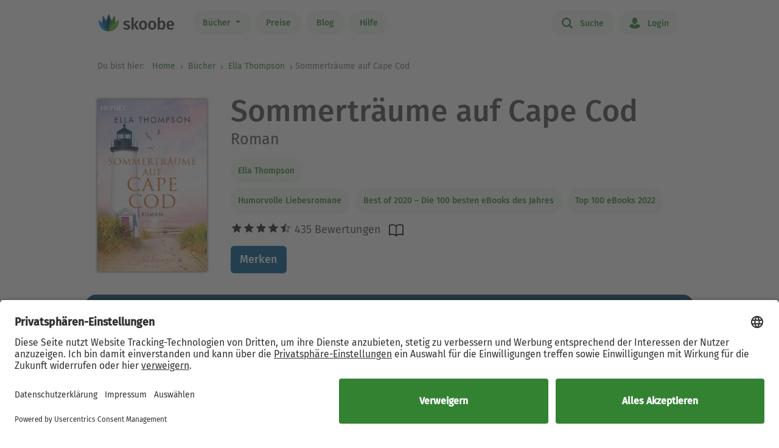

--- FILE ---
content_type: text/html; charset=UTF-8
request_url: https://www.skoobe.de/books/ella-thompson/sommertraeume-auf-cape-cod-roman
body_size: 11993
content:
<!DOCTYPE html>
<html lang="de">

<head 
prefix="og: http://ogp.me/ns#
fb: http://ogp.me/ns/fb#
book: http://ogp.me/ns/book#"
>
<meta charset="utf-8">
<title>Sommerträume auf Cape Cod von Ella Thompson - eBook | Skoobe</title>
<meta name="apple-mobile-web-app-capable" content="yes" />
<meta name="theme-color" content="#66b22e" />
<meta name="msapplication-navbutton-color" content="#66b22e" />
<meta name="apple-mobile-web-app-status-bar-style" content="black-translucent" />
<meta http-equiv="X-UA-Compatible" content="IE=edge" />




<meta name="robots" content="index, noarchive" />
<meta name="description" content="Sommerträume auf Cape Cod: Buch jetzt bei Skoobe ausleihen und unbegrenzt direkt auf Smartphone & Tablet lesen." />
<meta name="keywords" content="Sommerträume auf Cape Cod von Ella Thompson, Sommerträume auf Cape Cod ebook, Sommerträume auf Cape Cod ausleihen, Sommerträume auf Cape Cod online lesen, Sommerträume auf Cape Cod leseprobe, Sommerträume auf Cape Cod rezension, Sommerträume auf Cape Cod kommentare, Sommerträume auf Cape Cod meinungen, scoobe, skoope, skoob, skobe, skobbe, skobee, skooobe, scooby, skoobr"/>
<meta name="viewport" content="width=device-width, initial-scale=1.0 maximum-scale=1.0 user-scalable=no" />

<meta property="og:site_name" content="www.skoobe.de" />
<meta property="og:title" content="Sommerträume auf Cape Cod von Ella Thompson - eBook | Skoobe" />
<meta property="og:image" content="https://nomad-prod-open.skoobenet.de/open/cover/03kHspWaz1fYfiWol8MJ0n?size=178x258&amp;type=image"/>
<meta property="og:url" content="http://www.skoobe.de/books/ella-thompson/sommertraeume-auf-cape-cod-roman" />
<meta property="og:type" content="article" />
<meta property="og:description" content="Sommerträume auf Cape Cod: Buch jetzt bei Skoobe ausleihen und unbegrenzt direkt auf Smartphone & Tablet lesen."/>
<meta property="fb:admins" content="1654624304" />
<meta property="fb:app_id" content="319417211423012" />

<script type="application/ld+json">

{
"@context": "https://schema.org",
"@type": "Book",
"name": "Sommertr\u00e4ume auf Cape Cod",
"image": [
"https://nomad-prod-open.skoobenet.de/open/cover/03kHspWaz1fYfiWol8MJ0n?size=696x696&amp;type=image"
],
"@id": "http://www.skoobe.de/books/ella-thompson/sommertraeume-auf-cape-cod-roman",
"description": "Roman",
"abstract": "Wenn die Begegnung mit deiner ehemals gro\u00dfen Liebe dein Herz zum \u00dcberlaufen bringt, dann bist du zu HauseElf Jahre ist es her, dass ein verh\u00e4ngnisvolles Ereignis auf Cape Cod Andrew Hunters Familie entzweite. Damals kehrte er dem Familiensitz Sunset Cove den R\u00fccken, doch nun zwingen berufliche Probleme und der Gesundheitszustand seines Vaters ihn heimzukehren. Auf der Halbinsel erwarten ihn nicht nur die Erinnerungen an Sommer voller Lebensfreude, abenteuerliche Segelt\u00f6rns und Freundschaft. Hier lauern auch die Schatten seiner ersten Liebe, Holly Clark. Sie lebt noch immer auf Cape Cod. Als Andrew ihr zuf\u00e4llig begegnet, ist die alte Vertrautheit sofort wieder da. Ihre Blicke brennen wie Feuer auf seiner Haut. Doch Andrew ist vorsichtig, schlie\u00dflich hat Holly ihm schon einmal das Herz gebrochen ...",

"aggregateRating": {
"@type": "AggregateRating",
"ratingValue": "4.28506",
"ratingCount": "435"
},


"author": {
"@type": "Person",
"name": "Ella Thompson"
},

"url": "http://www.skoobe.de/books/ella-thompson/sommertraeume-auf-cape-cod-roman"
}

</script>

<meta name="google-site-verification" content="VOqZNeAbbZQandgDG1sLMaWZePYWHCs2jByrXYcagyc" />

<meta name="twitter:url" content="http://www.skoobe.de/books/ella-thompson/sommertraeume-auf-cape-cod-roman" />
<meta name="twitter:title" content="Sommerträume auf Cape Cod von Ella Thompson - eBook | Skoobe" />
<meta name="twitter:description" content="Sommerträume auf Cape Cod: Buch jetzt bei Skoobe ausleihen und unbegrenzt direkt auf Smartphone & Tablet lesen." />

<meta property="og:type" content="website" />

<meta property="al:ios:url" content="skoobe://book/03kHspWaz1fYfiWol8MJ0n?home=1&amp;tab=library" />
<meta property="al:android:url" content="skoobe://book/03kHspWaz1fYfiWol8MJ0n?home=1&amp;tab=library">
<meta name="twitter:card" content="app">
<meta name="twitter:site" content="@skoobe_de">
<meta name="twitter:creator" content="@skoobe_de">
<meta name="twitter:image:src" content="https://nomad-prod-open.skoobenet.de/open/cover/03kHspWaz1fYfiWol8MJ0n?size=178x258&amp;type=image">
<meta name="twitter:domain" content="www.skoobe.de">
<meta name="twitter:app:name:iphone" content="Skoobe">
<meta name="twitter:app:name:ipad" content="Skoobe">
<meta name="twitter:app:name:googleplay" content="Skoobe">
<meta name="twitter:app:url:iphone" content="skoobe://book/03kHspWaz1fYfiWol8MJ0n?home=1&amp;tab=library">
<meta name="twitter:app:url:ipad" content="skoobe://book/03kHspWaz1fYfiWol8MJ0n?home=1&amp;tab=library">
<meta name="twitter:app:url:googleplay" content="skoobe://book/03kHspWaz1fYfiWol8MJ0n?home=1&amp;tab=library">

<meta name="twitter:image" content="https://nomad-prod-open.skoobenet.de/open/cover/03kHspWaz1fYfiWol8MJ0n?size=178x258&amp;type=image" />

<link rel="canonical" href="http://www.skoobe.de/books/ella-thompson/sommertraeume-auf-cape-cod-roman" />

<meta name="apple-itunes-app" content="app-id=425361265, app-argument=skoobe://book/03kHspWaz1fYfiWol8MJ0n?home=1&amp;tab=library">
<link rel="apple-touch-icon" href="/static/v/1cd997cde4c04c7cfb1cebd98de856fafd8e0a0fbb4813d94e9b70bf84bfce2b.png" />
<link rel="apple-touch-icon" sizes="60x60" href="/static/v/a351510b2685560245a443e6f6ba0c78d4d76ec2cad8afc101090a1af47c3edd.png" />
<link rel="apple-touch-icon" sizes="76x76" href="/static/v/56c37a7840ef0f1ec9d4210f69dbcad5d7cb90b9bc95b0c982951712e340a7be.png" />
<link rel="apple-touch-icon" sizes="120x120" href="/static/v/6a12d30a81961bbd2db5e59751c82c181f0865565f36c67c9fd20e300617b8df.png" />
<link rel="apple-touch-icon" sizes="152x152" href="/static/v/62b81c57602f614769978a87d4579988fceb06367319821222acf4a96f533449.png" />
<link rel="apple-touch-icon" sizes="180x180" href="/static/v/1cd997cde4c04c7cfb1cebd98de856fafd8e0a0fbb4813d94e9b70bf84bfce2b.png" />
<link rel="apple-touch-icon-precomposed" href="/static/v/f89aefe107fb8a103231d7c6ba69cf76970921b06fa163444393349a255bb16c.png" />
<link rel="icon" type="image/vnd.microsoft.icon" href="/static/v/b8452b840facd665b463770ea1abc91c0c7562c098c4d9e1eb638b5e29b73634.ico">
<link rel="shortcut icon" sizes="128x128" href="/static/v/bb2af77e2278668bd093f832f836360fa22c59ee0862c224f62e22a295db5ab8.png">
<link rel="shortcut icon" type="image/x-icon" href="/static/v/b8452b840facd665b463770ea1abc91c0c7562c098c4d9e1eb638b5e29b73634.ico">
<meta name="twitter:app:id:iphone" content="425361265">
<meta name="twitter:app:id:ipad" content="425361265">
<meta name="twitter:app:id:googleplay" content="net.skoobe.reader">

<meta property="al:ios:app_store_id" content="425361265" />
<meta property="al:ios:app_name" content="Skoobe" />
<meta property="al:android:package" content="net.skoobe.reader">
<meta property="al:android:app_name" content="Skoobe">


<link href="/static/v/e59f650a6378e3b1017f41b05c7baeac3ceb20e99c96ad964ff14df78a9863ba.css" rel="stylesheet" />
<link href="/static/v/c8275e82c78a33aa947a1e89e5d1f4a32af466cfcd62848e24715312e788d790.css" rel="stylesheet" />



<link rel="stylesheet" href="/static/v/6a65bd1b30bfb75d54ba9b9ef490fbd8752379905407f68adfe7e69aab73040a.css"/>


<script type="text/javascript" src="/static/v/6bdb5fa6b2437e37a34e68e1a526cc27c34bdbbb6b624a3c3ddbef60e443e091.js" defer></script>



<link rel="stylesheet" href="/static/v/12f8441dee6c59577e87a07fa451f7bb8c56b7f120c54fb3237638cb70416a7b.css" />



<!-- Google Tag Manager -->
<script>(function(w,d,s,l,i){w[l]=w[l]||[];w[l].push({'gtm.start':
new Date().getTime(),event:'gtm.js'});var f=d.getElementsByTagName(s)[0],
j=d.createElement(s),dl=l!='dataLayer'?'&l='+l:'';j.async=true;j.src=
'https://www.googletagmanager.com/gtm.js?id='+i+dl;f.parentNode.insertBefore(j,f);
})(window,document,'script','dataLayer','GTM-CQC27');</script>
<!-- End Google Tag Manager -->

<script>

var pixelRatio = "normal";
if(typeof window.devicePixelRatio !== 'undefined') {
pixelRatio = (window.devicePixelRatio >= 1.5) ? "high" : "normal";
}
dataLayer.push({
"pixel_ratio": pixelRatio
});






var width = window.innerWidth || document.documentElement.clientWidth || document.getElementsByTagName('body')[0].clientWidth;
var grid = '';
if (width < 590) {
grid = 'extra small';
}
else if (width >= 590 && width < 960) {
grid = 'small';
}
else if (width >= 960 && width < 1280) {
grid = 'medium';
}
else if (width >= 1280) {
grid = 'large';
}
dataLayer.push({
"page_width": grid
});


dataLayer.push({
'book_title': 'Sommerträume auf Cape Cod',
'book_identifier': '03kHspWaz1fYfiWol8MJ0n',
'contentGroup': 'Book Info'
});

</script>

<script src="https://af65e219635b44789d63a04760d1112e.js.ubembed.com" async></script>
</head>
<body
class="country-DE books-detail"
>
<a href="#main-content" class="skip-link">Zum Hauptinhalt springen</a>

<!-- Google Tag Manager (noscript) -->
<noscript><iframe src="https://www.googletagmanager.com/ns.html?id=GTM-CQC27"
height="0" width="0" style="display:none;visibility:hidden"></iframe></noscript>
<!-- End Google Tag Manager (noscript) -->



<nav class="navbar navbar-expand-lg fixed-top bg-white" role="navigation">
<div class="container">
<a id="top_skoobe_logo" class="navbar-brand" href="/">
<img src="/static/v/703f44742c859c546eb7acf2a27b89ede961f3b546834d36406b6b925ec369bf.png" alt="Skoobe" height="40" width="127" />
</a>
<button class="navbar-toggler" type="button" data-bs-toggle="offcanvas" data-bs-target="#offcanvasContent" aria-controls="offcanvasContent" aria-label="Open menu">
<span class="navbar-toggler-icon"></span>
</button>
<div class="offcanvas offcanvas-end" tabindex="-1" id="offcanvasContent" aria-label="Hauptnavigation">
<div class="offcanvas-header">
<button type="button" class="btn-close text-reset" data-bs-dismiss="offcanvas" aria-label="Close"></button>
</div>
<div class="offcanvas-body">
<ul class="navbar-nav me-auto mb-2 mb-lg-0">
<li class="dropdown menu-item pull-left">
<a href="/books" class="dropdown-toggle first-link nav-link btn btn-outline-primary" data-bs-toggle="dropdown">Bücher <b class="caret"></b></a>
<ul class="dropdown-menu">
<li><a href="/books" class="btn btn-outline-primary">Empfehlungen</a></li>





<li><a href="/books/entdecken" class="btn btn-outline-primary">Themenwelten</a></li>


<li><a href="/books/spiegel-bestseller" class="btn btn-outline-primary">SPIEGEL Bestseller</a></li>


<li><a href="/books/belletristik" class="btn btn-outline-primary">Romane</a></li>


<li><a href="/books/sachbuch" class="btn btn-outline-primary">Sachbuch</a></li>


<li><a href="/books/ratgeber" class="btn btn-outline-primary">Ratgeber</a></li>


<li><a href="/books/kinder-jugend" class="btn btn-outline-primary">Kinder &amp; Jugend</a></li>


<li><a href="/books/skoobe-exklusiv" class="btn btn-outline-primary">Skoobe Exklusiv</a></li>


<li><a href="/books/top-serien-fantasy-sci-fi" class="btn btn-outline-primary">Top Serien Fantasy &amp; Sci-Fi</a></li>


<li><a href="/books/top-serien-jugend" class="btn btn-outline-primary">Top Serien Jugend</a></li>


<li><a href="/books/top-serien-kinder" class="btn btn-outline-primary">Top Serien Kinder</a></li>


<li><a href="/books/top-serien-romantik" class="btn btn-outline-primary">Top Serien Romantik</a></li>


<li><a href="/books/top-serien-spannung" class="btn btn-outline-primary">Top Serien Spannung</a></li>


</ul>
</li>
<li class="pull-left menu-item"><a href="/become-a-member" class="nav-link btn btn-outline-primary">Preise</a></li>
<li class="pull-left menu-item"><a href="/blog" class="nav-link btn btn-outline-primary">Blog</a></li>
<li class="pull-left menu-item"><a href="/help" class="nav-link btn btn-outline-primary">Hilfe</a></li>
</ul>
<hr class="horizontal-line" aria-hidden="true">
<ul class="navbar-nav">
<li class="pull-right menu-item"><a href="/searchpage" class="nav-link btn btn-outline-primary"><span class="icon icon-search"></span> Suche</a></li>
<li class="pull-right menu-item">

<a href="/login" class="nav-link btn btn-outline-primary  visible-unregistered"><span class="icon icon-login"></span> Login</a>

</li>
<li class="pull-right menu-item d-none visible-registered-non-paying visible-registered-paying">
<a class="account nav-link btn btn-outline-primary" href="/account" title="Mein Konto"><span class="icon icon-login"></span> Mein Konto</a>
</li>
<li class="pull-right menu-item d-none visible-registered-non-paying visible-registered-paying">
<a href="/logout" class="nav-link btn btn-outline-primary logout-button"><span class="icon icon-logout"></span> Logout</a>
</li>
</ul>
</div>
</div>
</div>
</nav>


<main id="main-content" class="main-content">
<section class="jumbotron no-padding message-area-section">
<div class="container">
<div class="row">
<div class="message-area col-sm-10 col-sm-offset-1"></div>
</div>
</div>
</section>

<nav class="breadcrumb-section" aria-label="breadcrumb">
<div class="container breadcrumb-container">
<span class="first-text">Du bist hier:&nbsp;</span>
<ol class="breadcrumb">
<li><a href="/">Home</a></li>

<li class="">
     <a href="/books">Bücher</a>    
</li>


<li>

<a href="/books/ella-thompson" tabindex="0">


Ella Thompson

</a>
</li>

<li>Sommerträume auf Cape Cod</li>

</ol>
</div>
</nav>





<section class="jumbotron no-padding first" aria-label='Buchdetails'>




<div class="container book-description-container text-center">
<div class="row flex-column flex-sm-row">



<div class="cover main col-auto ps-0 pe-0" text-center ">
<a style="max-width: 180px;"
onclick="_tryToOpenSkoobe();">

<img class="center-block mt-sections" src="https://nomad-prod-open.skoobenet.de/open/cover/03kHspWaz1fYfiWol8MJ0n?size=280x410&amp;type=image" alt="Sommerträume auf Cape Cod" title="Sommerträume auf Cape Cod" style="max-width:180px;"/>
</a>
</div>

<div class="author-container col book-tabs">

<h1>Sommerträume auf Cape Cod</h1>

<h2>Roman</h2>

<div class="spacer-m"></div>
 
<p class="tags mt-2 mb-0">

<a class="nav-link" style="margin-left: 0px;" href="/books/ella-thompson">Ella Thompson</a>

</p>
<p class="tags category mt-0 mb-2">
  
<a class="nav-link" style="margin-left: 0px;" href="/books/leichte-unterhaltung">
Humorvolle Liebesromane
</a>
   
<a class="nav-link" style="margin-left: 0px;" href="/books/best-of-2020-die-100-besten-ebooks-des-jahres">
Best of 2020 – Die 100 besten eBooks des Jahres
</a>
   
<a class="nav-link" style="margin-left: 0px;" href="/books/top-100-ebooks-2022">
Top 100 eBooks 2022
</a>
 
</p>

<div class="rating-media-type-container mb-2 mb-md-0">
<div class="rating">
<div class="stars" aria-label='Mit 4.28506 von 5 Sternen bewertet'>
 
<i class="icon icon-star rated" aria-hidden="true"></i><i class="icon icon-star rated" aria-hidden="true"></i><i class="icon icon-star rated" aria-hidden="true"></i><i class="icon icon-star rated" aria-hidden="true"></i><i data-content="\e009" class="icon icon-star half-star" aria-hidden="true"></i>
435 Bewertungen

</div>
<span class="schema">4.28506</span>
</div>
<div class="media_type">

<img src="/static/images/book/book-reader.svg" alt="Book-reader icon" width="24" height="24" aria-hidden="true" />

</div>
</div>
<div>



<form id="markBookForm" class="booklist-form book-save " method="POST" action="/markbook?book_id=03kHspWaz1fYfiWol8MJ0n&next=/books/ella-thompson/sommertraeume-auf-cape-cod-roman">
<input type="hidden" name="_xsrf" value="2|ac3b77a9|1d0792a841dbfbb86fb551a2c466188c|1762176472"/>
<input type="hidden" name="book_id" value="03kHspWaz1fYfiWol8MJ0n"/>

<button type="submit" class="btn btn-primary bookmark">Merken</button>

</form>



</div>
</div>
</div>


<div class="spacer-xl"></div>
<div class="mt-x3">



<div class="reg-box text-left visible-unregistered row" style="padding: 25px 25px 25px 30px;">
<div class="col-md-8 col-sm-12">

<p>Entdecke diesen und 500.000 weitere Titel mit der Flatrate von Skoobe. Ab 12,99 € im Monat.</p>

</div>
<div class="col-md-4 col-sm-12 text-center text-lg-end">


<a rel="nofollow" href="/become-a-member" class="btn btn-lg btn-primary btn-less-padding mt-3 mt-lg-0">Teste 30 Tage kostenlos</a>


<div class="spacer-l d-block d-md-none"></div>
</div>


</div>

</div>

</div>

</section>

<section class="jumbotron pb-2" aria-label='Buchbeschreibung'>
<div class="container">
<div data-limit-height="100" class="limit-height normal-text text-left desc-box">

<div>
<h2 class="text-center">
Beschreibung zu „Sommerträume auf Cape Cod“</h2>
<div class="book-description-text" aria-expanded="false">
<div class="collapsed" aria-hidden="false">
Wenn die Begegnung mit deiner ehemals großen Liebe dein Herz zum Überlaufen bringt, dann bist du zu HauseElf Jahre ist es her, dass ein verhängnisvolles Ereignis auf Cape Cod Andrew Hunt
</div>
<div class="full" aria-hidden="true">
Wenn die Begegnung mit deiner ehemals großen Liebe dein Herz zum Überlaufen bringt, dann bist du zu HauseElf Jahre ist es her, dass ein verhängnisvolles Ereignis auf Cape Cod Andrew Hunters Familie entzweite. Damals kehrte er dem Familiensitz Sunset Cove den Rücken, doch nun zwingen berufliche Probleme und der Gesundheitszustand seines Vaters ihn heimzukehren. Auf der Halbinsel erwarten ihn nicht nur die Erinnerungen an Sommer voller Lebensfreude, abenteuerliche Segeltörns und Freundschaft. Hier lauern auch die Schatten seiner ersten Liebe, Holly Clark. Sie lebt noch immer auf Cape Cod. Als Andrew ihr zufällig begegnet, ist die alte Vertrautheit sofort wieder da. Ihre Blicke brennen wie Feuer auf seiner Haut. Doch Andrew ist vorsichtig, schließlich hat Holly ihm schon einmal das Herz gebrochen ...
</div>
</div>
</div>


<p class="text-center book-tabs">
<button class="more hidden nav-link" aria-expanded="false" aria-hidden="false"
aria-label='Buchbeschreibung erweitern' onclick="toggleDescription(true)">
Mehr lesen
</button>
<button class="less d-inline nav-link" tabindex="0" aria-expanded="true" aria-hidden="true"
aria-label='Buchbeschreibung reduzieren' onclick="toggleDescription(false)">
Ausblenden
</button>
</p>
</div>
</div>
</section>

<section class="jumbotron no-padding book-publish-details" aria-label='Buchveröffentlichungsdetails'>
<div class="container">
<hr aria-hidden="true">
<div class="book-meta-table" role="list">








<div role="listitem">
<div>
<p>Verlag: </p>
</div>
<div class="fw-bold">Heyne Verlag</div>
</div>


<div role="listitem">
<div>
<p>Veröffentlicht: </p>
</div>
<div class="fw-bold">2019</div>
</div>



<div role="listitem">
<div>
<p>Druckseiten: </p>
</div>
<div class="fw-bold">ca. 297</div>
</div>


<div role="listitem">
<div>
<p>Sprache: </p>
</div>
<div class="fw-bold">Deutsch</div>
</div>

<div role="listitem">
<div>
<p>Medientyp: </p>
</div>
<div class="fw-bold">eBook</div>
</div>
</div>
<hr aria-hidden="true">
</div>
</section>
<section class="jumbotron no-padding book-accessibility-info" aria-label='Barrierefreiheitsinformationen'>
<div class="container">
<div class="row flex-column flex-md-row" style="margin-left: 0; margin-right: 0;">
<div class="col ps-0 pe-0 mt-2">
<h2 class="mt-0">Barrierefreiheitsinformationen</h2>


<p>keine Information zur Barrierefreiheit bekannt</p>


</div>
<div class="col ps-0 pe-0 mt-2">

</div>
</div>

<div class="modal fade" id="accessibilityModal" tabindex="-1" aria-labelledby="accessibilityModalLabel" aria-modal="true" role="dialog">
<div class="modal-dialog" style="padding: 5px;">
<div class="modal-content rounded-2">
<div class="modal-header pb-0 pt-2 px-2 px-md-4">
<h5 class="modal-title fs-4 fw-normal" id="accessibilityModalLabel">Barrierefreiheit</h5>
<button type="button" class="btn-close" style="filter: brightness(0);" data-bs-dismiss="modal" aria-label="Close"></button>
</div>
<hr class="mb-2 mt-1">
<div class="modal-body px-2 px-md-4 pt-2">
<div class="text-dark">
<h2 class="mt-0">Barrierefreiheitsinformationen</h2>


<p>keine Information zur Barrierefreiheit bekannt</p>



</div>
</div>
</div>
</div>
</div>
<hr aria-hidden="true">
</div>
</section>


<section class="jumbotron no-padding mt-x5 comments-section" aria-label='Leserkommentare'>
<div class="container text-center">
<div class="row">
<div class="col-md-12">
<h2>10 Kommentare zu „Sommerträume auf Cape Cod“
</h2>
</div>
<div class="col-md-12 comments emoji-hack">
<div class="text-left" id="comments">
 
<div class="comment">
<div class="rating">

<i class="icon icon-star rated"></i><i class="icon icon-star rated"></i><i class="icon icon-star rated"></i><i class="icon icon-star rated"></i><i class="icon icon-star"></i>
<span class="author">
<small class="gray"> <span>reh</span> – 18.04.2022 </small>
</span>
<div class="dropdown pull-right comment-dropdown">
<a
href="#"
id="dropdownMenu1"
data-bs-toggle="dropdown"
aria-haspopup="true"
aria-expanded="true"
aria-label='Menü für Kommentaraktionen öffnen'
><i class="fa fa-ellipsis-h"></i>
</a>
<ul class="dropdown-menu" aria-labelledby="dropdownMenu1">
 
 
<li><a href="/comments/03kHspWaz1fYfiWol8MJ0n/453177288697/report" target="_blank">Kommentar melden</a></li>
   
<li><a href="https://support.skoobe.de/hc/de/articles/12369775550492-Unangemessene-Kommentare-melden-Digital-Services-Act-2024" target="_blank">Weitere Informationen</a></li>

</ul>
</div>
</div>
<div data-limit-height="100" class="text desc-box limit-height">

<div>Unterhaltsames Buch, leichte Unterhaltung.</div>
<p class="text-center book-tabs">
<button class="more nav-link hidden">Mehr lesen</button>
<button class="less d-inline nav-link hidden">Ausblenden</button>
</p>
</div>
<div class="spacer-xl"></div>
</div>
  
<div class="comment">
<div class="rating">

<i class="icon icon-star rated"></i><i class="icon icon-star rated"></i><i class="icon icon-star rated"></i><i class="icon icon-star rated"></i><i class="icon icon-star"></i>
<span class="author">
<small class="gray"> <span>Ellie</span> – 18.03.2024 </small>
</span>
<div class="dropdown pull-right comment-dropdown">
<a
href="#"
id="dropdownMenu1"
data-bs-toggle="dropdown"
aria-haspopup="true"
aria-expanded="true"
aria-label='Menü für Kommentaraktionen öffnen'
><i class="fa fa-ellipsis-h"></i>
</a>
<ul class="dropdown-menu" aria-labelledby="dropdownMenu1">
 
 
<li><a href="/comments/03kHspWaz1fYfiWol8MJ0n/4531771292659/report" target="_blank">Kommentar melden</a></li>
   
<li><a href="https://support.skoobe.de/hc/de/articles/12369775550492-Unangemessene-Kommentare-melden-Digital-Services-Act-2024" target="_blank">Weitere Informationen</a></li>

</ul>
</div>
</div>
<div data-limit-height="100" class="text desc-box limit-height">

<div>Normalerweise mag ich Krimi-Romanzen sehr gern, aber diese ist mir doch sehr unrealistisch (Rache nach über 20 Jahren?) und stellenweise arg melodramatisch. Pluspunkt für tollen Erzählstil.</div>
<p class="text-center book-tabs">
<button class="more nav-link hidden">Mehr lesen</button>
<button class="less d-inline nav-link hidden">Ausblenden</button>
</p>
</div>
<div class="spacer-xl"></div>
</div>
  
<div class="comment">
<div class="rating">

<i class="icon icon-star rated"></i><i class="icon icon-star rated"></i><i class="icon icon-star rated"></i><i class="icon icon-star rated"></i><i class="icon icon-star rated"></i>
<span class="author">
<small class="gray"> <span>Hexlein</span> – 01.11.2022 </small>
</span>
<div class="dropdown pull-right comment-dropdown">
<a
href="#"
id="dropdownMenu1"
data-bs-toggle="dropdown"
aria-haspopup="true"
aria-expanded="true"
aria-label='Menü für Kommentaraktionen öffnen'
><i class="fa fa-ellipsis-h"></i>
</a>
<ul class="dropdown-menu" aria-labelledby="dropdownMenu1">
 
 
<li><a href="/comments/03kHspWaz1fYfiWol8MJ0n/4531771466958/report" target="_blank">Kommentar melden</a></li>
   
<li><a href="https://support.skoobe.de/hc/de/articles/12369775550492-Unangemessene-Kommentare-melden-Digital-Services-Act-2024" target="_blank">Weitere Informationen</a></li>

</ul>
</div>
</div>
<div data-limit-height="100" class="text desc-box limit-height">

<div>Ich hab das Buch spannend gefunden!</div>
<p class="text-center book-tabs">
<button class="more nav-link hidden">Mehr lesen</button>
<button class="less d-inline nav-link hidden">Ausblenden</button>
</p>
</div>
<div class="spacer-xl"></div>
</div>
  
<div class="comment">
<div class="rating">

<i class="icon icon-star rated"></i><i class="icon icon-star"></i><i class="icon icon-star"></i><i class="icon icon-star"></i><i class="icon icon-star"></i>
<span class="author">
<small class="gray"> <span>Salzburger</span> – 13.05.2020 </small>
</span>
<div class="dropdown pull-right comment-dropdown">
<a
href="#"
id="dropdownMenu1"
data-bs-toggle="dropdown"
aria-haspopup="true"
aria-expanded="true"
aria-label='Menü für Kommentaraktionen öffnen'
><i class="fa fa-ellipsis-h"></i>
</a>
<ul class="dropdown-menu" aria-labelledby="dropdownMenu1">
 
 
<li><a href="/comments/03kHspWaz1fYfiWol8MJ0n/4531771709017/report" target="_blank">Kommentar melden</a></li>
   
<li><a href="https://support.skoobe.de/hc/de/articles/12369775550492-Unangemessene-Kommentare-melden-Digital-Services-Act-2024" target="_blank">Weitere Informationen</a></li>

</ul>
</div>
</div>
<div data-limit-height="100" class="text desc-box limit-height">

<div>Es ist schade um die Zeit die ich vergeudet habe bei diesem Buch.
Am Anfang hatte ich gehofft wie das mit den beiden weitergeht.
Nur dann am das Klischee!
2 verwöhnte Jugendliche mit Krimineller Ader kommen aufs Land und überreden einen Jugendlichen zu einer Straftat.
Mehr Klischee geht nicht</div>
<p class="text-center book-tabs">
<button class="more nav-link hidden">Mehr lesen</button>
<button class="less d-inline nav-link hidden">Ausblenden</button>
</p>
</div>
<div class="spacer-xl"></div>
</div>
  
<div class="comment">
<div class="rating">

<i class="icon icon-star rated"></i><i class="icon icon-star rated"></i><i class="icon icon-star rated"></i><i class="icon icon-star"></i><i class="icon icon-star"></i>
<span class="author">
<small class="gray"> <span>chris</span> – 22.04.2020 </small>
</span>
<div class="dropdown pull-right comment-dropdown">
<a
href="#"
id="dropdownMenu1"
data-bs-toggle="dropdown"
aria-haspopup="true"
aria-expanded="true"
aria-label='Menü für Kommentaraktionen öffnen'
><i class="fa fa-ellipsis-h"></i>
</a>
<ul class="dropdown-menu" aria-labelledby="dropdownMenu1">
 
 
<li><a href="/comments/03kHspWaz1fYfiWol8MJ0n/4531772289195/report" target="_blank">Kommentar melden</a></li>
   
<li><a href="https://support.skoobe.de/hc/de/articles/12369775550492-Unangemessene-Kommentare-melden-Digital-Services-Act-2024" target="_blank">Weitere Informationen</a></li>

</ul>
</div>
</div>
<div data-limit-height="100" class="text desc-box limit-height">

<div>Auch der 2. Teil ist zu glatt geschrieben,  es gibt  Liebe,  einen Bösewicht und das unvermeidliche Happy End. Befürchte es gibt noch einen 3. Teil. Wenn man es nicht liest,  auch nicht schlimm. Chris</div>
<p class="text-center book-tabs">
<button class="more nav-link hidden">Mehr lesen</button>
<button class="less d-inline nav-link hidden">Ausblenden</button>
</p>
</div>
<div class="spacer-xl"></div>
</div>
  
<div class="comment">
<div class="rating">

<i class="icon icon-star rated"></i><i class="icon icon-star rated"></i><i class="icon icon-star rated"></i><i class="icon icon-star rated"></i><i class="icon icon-star rated"></i>
<span class="author">
<small class="gray"> <span>Jowiwe</span> – 25.04.2024 </small>
</span>
<div class="dropdown pull-right comment-dropdown">
<a
href="#"
id="dropdownMenu1"
data-bs-toggle="dropdown"
aria-haspopup="true"
aria-expanded="true"
aria-label='Menü für Kommentaraktionen öffnen'
><i class="fa fa-ellipsis-h"></i>
</a>
<ul class="dropdown-menu" aria-labelledby="dropdownMenu1">
 
 
<li><a href="/comments/03kHspWaz1fYfiWol8MJ0n/4531772393314/report" target="_blank">Kommentar melden</a></li>
   
<li><a href="https://support.skoobe.de/hc/de/articles/12369775550492-Unangemessene-Kommentare-melden-Digital-Services-Act-2024" target="_blank">Weitere Informationen</a></li>

</ul>
</div>
</div>
<div data-limit-height="100" class="text desc-box limit-height">

<div>spannende Geschichte und schöne Lovestory ❤️</div>
<p class="text-center book-tabs">
<button class="more nav-link hidden">Mehr lesen</button>
<button class="less d-inline nav-link hidden">Ausblenden</button>
</p>
</div>
<div class="spacer-xl"></div>
</div>
  
<div class="comment">
<div class="rating">

<i class="icon icon-star rated"></i><i class="icon icon-star rated"></i><i class="icon icon-star rated"></i><i class="icon icon-star rated"></i><i class="icon icon-star rated"></i>
<span class="author">
<small class="gray"> <span>A.L.</span> – 29.09.2022 </small>
</span>
<div class="dropdown pull-right comment-dropdown">
<a
href="#"
id="dropdownMenu1"
data-bs-toggle="dropdown"
aria-haspopup="true"
aria-expanded="true"
aria-label='Menü für Kommentaraktionen öffnen'
><i class="fa fa-ellipsis-h"></i>
</a>
<ul class="dropdown-menu" aria-labelledby="dropdownMenu1">
 
 
<li><a href="/comments/03kHspWaz1fYfiWol8MJ0n/4531773221697/report" target="_blank">Kommentar melden</a></li>
   
<li><a href="https://support.skoobe.de/hc/de/articles/12369775550492-Unangemessene-Kommentare-melden-Digital-Services-Act-2024" target="_blank">Weitere Informationen</a></li>

</ul>
</div>
</div>
<div data-limit-height="100" class="text desc-box limit-height">

<div>Und sooo schön…….</div>
<p class="text-center book-tabs">
<button class="more nav-link hidden">Mehr lesen</button>
<button class="less d-inline nav-link hidden">Ausblenden</button>
</p>
</div>
<div class="spacer-xl"></div>
</div>
  
<div class="comment">
<div class="rating">

<i class="icon icon-star rated"></i><i class="icon icon-star rated"></i><i class="icon icon-star rated"></i><i class="icon icon-star rated"></i><i class="icon icon-star rated"></i>
<span class="author">
<small class="gray"> <span>yayah</span> – 17.11.2020 </small>
</span>
<div class="dropdown pull-right comment-dropdown">
<a
href="#"
id="dropdownMenu1"
data-bs-toggle="dropdown"
aria-haspopup="true"
aria-expanded="true"
aria-label='Menü für Kommentaraktionen öffnen'
><i class="fa fa-ellipsis-h"></i>
</a>
<ul class="dropdown-menu" aria-labelledby="dropdownMenu1">
 
 
<li><a href="/comments/03kHspWaz1fYfiWol8MJ0n/4531773343032/report" target="_blank">Kommentar melden</a></li>
   
<li><a href="https://support.skoobe.de/hc/de/articles/12369775550492-Unangemessene-Kommentare-melden-Digital-Services-Act-2024" target="_blank">Weitere Informationen</a></li>

</ul>
</div>
</div>
<div data-limit-height="100" class="text desc-box limit-height">

<div>Sehr spannend für einen gute Laune Liebesroman.</div>
<p class="text-center book-tabs">
<button class="more nav-link hidden">Mehr lesen</button>
<button class="less d-inline nav-link hidden">Ausblenden</button>
</p>
</div>
<div class="spacer-xl"></div>
</div>
  
<div class="comment">
<div class="rating">

<i class="icon icon-star rated"></i><i class="icon icon-star rated"></i><i class="icon icon-star rated"></i><i class="icon icon-star rated"></i><i class="icon icon-star rated"></i>
<span class="author">
<small class="gray"> <span>Tanja</span> – 03.05.2020 </small>
</span>
<div class="dropdown pull-right comment-dropdown">
<a
href="#"
id="dropdownMenu1"
data-bs-toggle="dropdown"
aria-haspopup="true"
aria-expanded="true"
aria-label='Menü für Kommentaraktionen öffnen'
><i class="fa fa-ellipsis-h"></i>
</a>
<ul class="dropdown-menu" aria-labelledby="dropdownMenu1">
 
 
<li><a href="/comments/03kHspWaz1fYfiWol8MJ0n/4531773491461/report" target="_blank">Kommentar melden</a></li>
   
<li><a href="https://support.skoobe.de/hc/de/articles/12369775550492-Unangemessene-Kommentare-melden-Digital-Services-Act-2024" target="_blank">Weitere Informationen</a></li>

</ul>
</div>
</div>
<div data-limit-height="100" class="text desc-box limit-height">

<div>Wunderschön 😍😍😍</div>
<p class="text-center book-tabs">
<button class="more nav-link hidden">Mehr lesen</button>
<button class="less d-inline nav-link hidden">Ausblenden</button>
</p>
</div>
<div class="spacer-xl"></div>
</div>
  
<div class="comment">
<div class="rating">

<i class="icon icon-star rated"></i><i class="icon icon-star rated"></i><i class="icon icon-star rated"></i><i class="icon icon-star rated"></i><i class="icon icon-star"></i>
<span class="author">
<small class="gray"> <span>Christiane</span> – 18.05.2020 </small>
</span>
<div class="dropdown pull-right comment-dropdown">
<a
href="#"
id="dropdownMenu1"
data-bs-toggle="dropdown"
aria-haspopup="true"
aria-expanded="true"
aria-label='Menü für Kommentaraktionen öffnen'
><i class="fa fa-ellipsis-h"></i>
</a>
<ul class="dropdown-menu" aria-labelledby="dropdownMenu1">
 
 
<li><a href="/comments/03kHspWaz1fYfiWol8MJ0n/4531773993102/report" target="_blank">Kommentar melden</a></li>
   
<li><a href="https://support.skoobe.de/hc/de/articles/12369775550492-Unangemessene-Kommentare-melden-Digital-Services-Act-2024" target="_blank">Weitere Informationen</a></li>

</ul>
</div>
</div>
<div data-limit-height="100" class="text desc-box limit-height">

<div>Nette Geschichte, gut zu lesen. Ein paar Charaktere kannte man schon aus dem 1. Teil. Mir war es etwas zu vorhersehbar und zu ähnlich vom Aufbau wie beim 1. Teil in Sachen Bösewicht.</div>
<p class="text-center book-tabs">
<button class="more nav-link hidden">Mehr lesen</button>
<button class="less d-inline nav-link hidden">Ausblenden</button>
</p>
</div>
<div class="spacer-xl"></div>
</div>
 

</div>
</div>
</div>

</div>
</section>


<section class="jumbotron mt-x5 similar-section" aria-label='Ähnliche Bücher'>
<div class="container text-center">
<div class="row">
<div class="col-md-12">
<h2>Ähnliche Titel wie „Sommerträume auf Cape Cod“</h2>
</div>
</div>
<div class="book-rows row">
<div class="col-md-12 scroll-slider-container">
<span class="icon icon-arrow-left scroll-button hidden" data-direction="left"
aria-label='Zurück' aria-hidden="true"></span>
<span class="icon icon-arrow-right scroll-button" data-direction="right" role="button" aria-label='Weiter'
aria-hidden="true"></span>
<div class="cover-rows scroll-slider p-1">
<div class="cover-row similar-row">



<a href="/books/debbie-macomber/das-kleine-cottage-am-meer-roman" class="cover">
<div class="cover-image cover-image-series"
title="Debbie Macomber: Das kleine Cottage am Meer &#9733;&#9733;&#9733;&#9733;">
<img src="https://nomad-prod-open.skoobenet.de/open/cover/00v5fEnVzmIWLIGESywi29?size=136x197&amp;type=image"
alt="Debbie Macomber: Das kleine Cottage am Meer &#9733;&#9733;&#9733;&#9733;"
aria-hidden="true" />
</div>
<div class="cover-description">
<div class="title">Das kleine Cottage am Meer</div>
<div class="author">Debbie Macomber</div>
<div class="rating">
<div class="stars"
aria-label='Mit 4.35038 von 5 Sternen bewertet'>
<i
class="icon icon-star rated"
aria-hidden="true"></i><i
class="icon icon-star rated"
aria-hidden="true"></i><i
class="icon icon-star rated"
aria-hidden="true"></i><i
class="icon icon-star rated"
aria-hidden="true"></i><i
class="icon icon-star"
aria-hidden="true"></i>
</div>
</div>
</div>
</a>



<a href="/books/lucy-kevin/liebe-ganz-unerwartet-vier-hochzeiten-und-ein-fiasko-band-1-the-wedding-gift-german-edition" class="cover">
<div class="cover-image cover-image-series"
title="Bella Andre: Liebe ganz unerwartet (Vier Hochzeiten und ein Fiasko 1) &#9733;&#9733;&#9733;&#9733;">
<img src="https://nomad-prod-open.skoobenet.de/open/cover/087MmmyfgUHtqJXBgIkmtX?size=136x197&amp;type=image"
alt="Bella Andre: Liebe ganz unerwartet (Vier Hochzeiten und ein Fiasko 1) &#9733;&#9733;&#9733;&#9733;"
aria-hidden="true" />
</div>
<div class="cover-description">
<div class="title">Liebe ganz unerwartet (Vier Hochzeiten und ein Fiasko 1)</div>
<div class="author">Bella Andre</div>
<div class="rating">
<div class="stars"
aria-label='Mit 3.97959 von 5 Sternen bewertet'>
<i
class="icon icon-star rated"
aria-hidden="true"></i><i
class="icon icon-star rated"
aria-hidden="true"></i><i
class="icon icon-star rated"
aria-hidden="true"></i><i
class="icon icon-star rated"
aria-hidden="true"></i><i
class="icon icon-star"
aria-hidden="true"></i>
</div>
</div>
</div>
</a>



<a href="/books/rachel-gibson/kein-tag-zum-verlieben-roman-seattle-chinooks-7" class="cover">
<div class="cover-image cover-image-series"
title="Rachel Gibson: Kein Tag zum Verlieben &#9733;&#9733;&#9733;&#9733;">
<img src="https://nomad-prod-open.skoobenet.de/open/cover/0G19zRzkC3aYp1jsMUyHm0?size=136x197&amp;type=image"
alt="Rachel Gibson: Kein Tag zum Verlieben &#9733;&#9733;&#9733;&#9733;"
aria-hidden="true" />
</div>
<div class="cover-description">
<div class="title">Kein Tag zum Verlieben</div>
<div class="author">Rachel Gibson</div>
<div class="rating">
<div class="stars"
aria-label='Mit 3.94924 von 5 Sternen bewertet'>
<i
class="icon icon-star rated"
aria-hidden="true"></i><i
class="icon icon-star rated"
aria-hidden="true"></i><i
class="icon icon-star rated"
aria-hidden="true"></i><i
class="icon icon-star rated"
aria-hidden="true"></i><i
class="icon icon-star"
aria-hidden="true"></i>
</div>
</div>
</div>
</a>



<a href="/books/ella-thompson/wiedersehen-am-harbour-beach-roman" class="cover">
<div class="cover-image cover-image-series"
title="Ella Thompson: Wiedersehen am Harbour Beach &#9733;&#9733;&#9733;&#9733;&#9733;">
<img src="https://nomad-prod-open.skoobenet.de/open/cover/0Q3ufZTuTbfnDF34vEuJ69?size=136x197&amp;type=image"
alt="Ella Thompson: Wiedersehen am Harbour Beach &#9733;&#9733;&#9733;&#9733;&#9733;"
aria-hidden="true" />
</div>
<div class="cover-description">
<div class="title">Wiedersehen am Harbour Beach</div>
<div class="author">Ella Thompson</div>
<div class="rating">
<div class="stars"
aria-label='Mit 4.6134 von 5 Sternen bewertet'>
<i
class="icon icon-star rated"
aria-hidden="true"></i><i
class="icon icon-star rated"
aria-hidden="true"></i><i
class="icon icon-star rated"
aria-hidden="true"></i><i
class="icon icon-star rated"
aria-hidden="true"></i><i
class="icon icon-star rated"
aria-hidden="true"></i>
</div>
</div>
</div>
</a>



<a href="/books/mhairi-mcfarlane/sowas-kann-auch-nur-mir-passieren-roman" class="cover">
<div class="cover-image cover-image-series"
title="Mhairi McFarlane: Sowas kann auch nur mir passieren &#9733;&#9733;&#9733;&#9733;">
<img src="https://nomad-prod-open.skoobenet.de/open/cover/0RFrUKdUCsTa52Kh4Nh6Gg?size=136x197&amp;type=image"
alt="Mhairi McFarlane: Sowas kann auch nur mir passieren &#9733;&#9733;&#9733;&#9733;"
aria-hidden="true" />
</div>
<div class="cover-description">
<div class="title">Sowas kann auch nur mir passieren</div>
<div class="author">Mhairi McFarlane</div>
<div class="rating">
<div class="stars"
aria-label='Mit 4.07438 von 5 Sternen bewertet'>
<i
class="icon icon-star rated"
aria-hidden="true"></i><i
class="icon icon-star rated"
aria-hidden="true"></i><i
class="icon icon-star rated"
aria-hidden="true"></i><i
class="icon icon-star rated"
aria-hidden="true"></i><i
class="icon icon-star"
aria-hidden="true"></i>
</div>
</div>
</div>
</a>



<a href="/books/katharina-herzog/immer-wieder-im-sommer" class="cover">
<div class="cover-image cover-image-series"
title="Katharina Herzog: Immer wieder im Sommer &#9733;&#9733;&#9733;&#9733;">
<img src="https://nomad-prod-open.skoobenet.de/open/cover/0sP7JOIbc2h9712h31xm5d?size=136x197&amp;type=image"
alt="Katharina Herzog: Immer wieder im Sommer &#9733;&#9733;&#9733;&#9733;"
aria-hidden="true" />
</div>
<div class="cover-description">
<div class="title">Immer wieder im Sommer</div>
<div class="author">Katharina Herzog</div>
<div class="rating">
<div class="stars"
aria-label='Mit 4.34831 von 5 Sternen bewertet'>
<i
class="icon icon-star rated"
aria-hidden="true"></i><i
class="icon icon-star rated"
aria-hidden="true"></i><i
class="icon icon-star rated"
aria-hidden="true"></i><i
class="icon icon-star rated"
aria-hidden="true"></i><i
class="icon icon-star"
aria-hidden="true"></i>
</div>
</div>
</div>
</a>



<a href="/books/kelly-moran/redwood-dreams-es-beginnt-mit-einem-knistern" class="cover">
<div class="cover-image cover-image-series"
title="Kelly Moran: Redwood Dreams – Es beginnt mit einem Knistern &#9733;&#9733;&#9733;&#9733;">
<img src="https://nomad-prod-open.skoobenet.de/open/cover/10AMugZuEWv8OHaAtZxIEW?size=136x197&amp;type=image"
alt="Kelly Moran: Redwood Dreams – Es beginnt mit einem Knistern &#9733;&#9733;&#9733;&#9733;"
aria-hidden="true" />
</div>
<div class="cover-description">
<div class="title">Redwood Dreams – Es beginnt mit einem Knistern</div>
<div class="author">Kelly Moran</div>
<div class="rating">
<div class="stars"
aria-label='Mit 4.49734 von 5 Sternen bewertet'>
<i
class="icon icon-star rated"
aria-hidden="true"></i><i
class="icon icon-star rated"
aria-hidden="true"></i><i
class="icon icon-star rated"
aria-hidden="true"></i><i
class="icon icon-star rated"
aria-hidden="true"></i><i
class="icon icon-star"
aria-hidden="true"></i>
</div>
</div>
</div>
</a>



<a href="/books/mhairi-mcfarlane/aller-guten-dinge-sind-zwei-roman" class="cover">
<div class="cover-image cover-image-series"
title="Mhairi McFarlane: Aller guten Dinge sind zwei &#9733;&#9733;&#9733;&#9733;">
<img src="https://nomad-prod-open.skoobenet.de/open/cover/12iIrQDCa5Ba9MmfgrSq6Z?size=136x197&amp;type=image"
alt="Mhairi McFarlane: Aller guten Dinge sind zwei &#9733;&#9733;&#9733;&#9733;"
aria-hidden="true" />
</div>
<div class="cover-description">
<div class="title">Aller guten Dinge sind zwei</div>
<div class="author">Mhairi McFarlane</div>
<div class="rating">
<div class="stars"
aria-label='Mit 4.31098 von 5 Sternen bewertet'>
<i
class="icon icon-star rated"
aria-hidden="true"></i><i
class="icon icon-star rated"
aria-hidden="true"></i><i
class="icon icon-star rated"
aria-hidden="true"></i><i
class="icon icon-star rated"
aria-hidden="true"></i><i
class="icon icon-star"
aria-hidden="true"></i>
</div>
</div>
</div>
</a>



<a href="/books/claudia-winter/aprikosenkuesse-roman" class="cover">
<div class="cover-image cover-image-series"
title="Claudia Winter: Aprikosenküsse &#9733;&#9733;&#9733;&#9733;">
<img src="https://nomad-prod-open.skoobenet.de/open/cover/13uttHe5LwfFkd4dlSzSI5?size=136x197&amp;type=image"
alt="Claudia Winter: Aprikosenküsse &#9733;&#9733;&#9733;&#9733;"
aria-hidden="true" />
</div>
<div class="cover-description">
<div class="title">Aprikosenküsse</div>
<div class="author">Claudia Winter</div>
<div class="rating">
<div class="stars"
aria-label='Mit 4.39929 von 5 Sternen bewertet'>
<i
class="icon icon-star rated"
aria-hidden="true"></i><i
class="icon icon-star rated"
aria-hidden="true"></i><i
class="icon icon-star rated"
aria-hidden="true"></i><i
class="icon icon-star rated"
aria-hidden="true"></i><i
class="icon icon-star"
aria-hidden="true"></i>
</div>
</div>
</div>
</a>



<a href="/books/annie-darling/sommer-in-bloomsbury-roman" class="cover">
<div class="cover-image cover-image-series"
title="Annie Darling: Sommer in Bloomsbury &#9733;&#9733;&#9733;&#9733;">
<img src="https://nomad-prod-open.skoobenet.de/open/cover/1bq4jD1Agin8ITvFs5LogR?size=136x197&amp;type=image"
alt="Annie Darling: Sommer in Bloomsbury &#9733;&#9733;&#9733;&#9733;"
aria-hidden="true" />
</div>
<div class="cover-description">
<div class="title">Sommer in Bloomsbury</div>
<div class="author">Annie Darling</div>
<div class="rating">
<div class="stars"
aria-label='Mit 4.23404 von 5 Sternen bewertet'>
<i
class="icon icon-star rated"
aria-hidden="true"></i><i
class="icon icon-star rated"
aria-hidden="true"></i><i
class="icon icon-star rated"
aria-hidden="true"></i><i
class="icon icon-star rated"
aria-hidden="true"></i><i
class="icon icon-star"
aria-hidden="true"></i>
</div>
</div>
</div>
</a>

</div>
</div>
</div>
</div>
</div>
</section>



<section id="cta-try" class="jumbotron">
<div class="container text-center">
<div class="row">
<div class="spacer-xxl"></div>
</div>
<div class="row">
<div class="col-md-10 col-md-offset-1">
<div class="well well-lg">
<h2 class="h1">Lesen. Hören. Bücher erleben.</h2>
<a href="/become-a-member" class="btn btn-lg btn-primary" id="register_cta">
Jetzt kostenlos testen
</a>
<div class="spacer-xl"></div>
</div>
</div>
</div>
</div>
</section>



</main>





<script type="text/javascript">
var skoobe_detail = {};
skoobe_detail.cookie = "has_skoobe";
skoobe_detail.appstore_url = "https://itunes.apple.com/de/app/skoobe-e-books-leihen-statt/id425361265?mt=8&amp;uo=4&amp;utm_source%3Dskoobe%26utm_medium%3Dwebsite%26utm_term%3Dhttp%3A//www.skoobe.de/books/ella-thompson/sommertraeume-auf-cape-cod-roman%26utm_content%3Dappstorebutton%26utm_campaign%3DDE%253ADownload%253AiOS%253ASkoobeWebsite";
skoobe_detail.is_mobile = 0;

skoobe_detail.book = "03kHspWaz1fYfiWol8MJ0n";
skoobe_detail.book_ratings_count = 435;
skoobe_detail.comments_count = 0;

skoobe_detail.comments_count = 0;
skoobe_detail.comments_loaded = 10;
skoobe_detail.loading_comments = false;


function _tryToOpenSkoobe() {
tryToOpenSkoobe("Hast Du die Skoobe-App bereits auf Deinem Gerät installiert?", "Ja, Buch öffnen", "App installieren");
}
</script>






<footer class="non-lp-footer">
<div id="footer-menu">
<div class="container footer-container text-left text-sm-center">
<div class="row footer-icons">
<div class="col-xs-12">
<div>
<h2 class="contact-header">Bleibe mit uns in Kontakt</h2>
<div class="spacer-l"></div>
</div>
<div>

<span>
<a class="d-flex d-sm-inline-block align-items-center" href="mailto:service@skoobe.de">
<span class="fas fa-at icon-lg"></span>
<span class="footer-link-text d-inline-block d-sm-inline">
<br class="d-none d-sm-block"/>service@skoobe.de
</span>
</a>
</span>
<span>
<a class="d-flex d-sm-inline-block align-items-center" href="https://www.facebook.com/skoobe.net" rel="nofollow" target="_blank" aria-label="Facebook page">
<span class="footer-icon fab fa-facebook-f icon-lg"></span>
<span class="footer-link-text d-inline-block d-sm-inline"><br class="d-none d-sm-block"/>skoobe.net</span>
</a>
</span>
<span>
<a class="d-flex d-sm-inline-block align-items-center" href="https://www.instagram.com/skoobe_de/" rel="nofollow" target="_blank" aria-label="Instagram page">
<span class="fab fa-instagram icon-lg"></span>
<span class="footer-link-text d-inline-block d-sm-inline"><br class="d-none d-sm-block"/>@skoobe_de</span>
</a>
</span>

</div>
</div>
</div>
<div class="row footer-links">

<div class="customers col-sm-4 col-md-3 col-xs-12 col-md-offset-2">
<h2 class="footer-link-header">Kunden</h2>
<div class="spacer-m"></div>



<a  href="/books">Bücher</a>




<a  href="/become-a-member">Preise</a>




<a  href="https://read.skoobe.de/app/">Skoobe App</a>




<a  href="https://read.skoobe.de/geschenk-gutscheine/">Geschenkgutscheine</a>




<a  href="/redeem-code">Code einlösen</a>




<a  href="/help">Hilfe</a>




<a  href="/accessibility">Barrierefreiheit</a>





<a href="/login">Login</a>





<a  href="/blog">Skoobe liest</a>


</div>

<div class="about-us col-sm-4 col-md-3 col-xs-12">
<h2 class="footer-link-header">Über uns</h2>
<div class="spacer-m"></div>



<a  href="/about-us">Über Skoobe</a>




<a  href="/jobs">Jobs</a>




<a  href="/press">Presse</a>




<a  href="/publishers">Verlage</a>




<a  href="/partners">Partnerprogramm</a>




<a  href="/geschenkgutscheine-unternehmen">Firmenkunden</a>


</div>

<div class="legal col-sm-4 col-md-3 col-xs-12">
<h2 class="footer-link-header">Rechtliches</h2>
<div class="spacer-m"></div>



<a rel="nofollow" href="/privacy">Datenschutz</a>




<a rel="nofollow" href="/tos">AGB</a>




<a rel="nofollow" href="/digital-data-act">Informationen nach Data Act</a>




<a rel="nofollow" href="/cancel-request">Abo kündigen</a>




<a rel="nofollow" href="/imprint">Impressum</a>


</div>

</div>
</div>
<div class="container-fluid text-center" id="copyright">
<div class="container">
<div class="row">
<div class="col-text">
<h2 class="footer-slogan">Immer ein gutes Buch</h2>
<div class="spacer-m"></div>
<img src="/static/images/logo-logo-bild-textmarke-negative.svg"
alt="Skoobe" width="135" height="30"/>
<br/><br/>
</div>

</div>
</div>
</div>
</div>
<div class="clearfix"></div>
</footer>



<section class="jumbotron no-padding cookie-notification-bar hidden">
<div class="container-fluid no-padding">
<div class="container">
<div class="row">
<div class="col-xs-9 col-sm-10 col-md-11 pr-mobile-0">
<span>Wir verwenden Cookies, um Inhalte zu personalisieren, Funktionen für soziale Medien anbieten zu können und die Zugriffe auf unsere Website zu analysieren. <a href="/privacy#10-cookies" target="_blank">Details ansehen</a>.</span>
</div>
<div class="col-xs-3 col-sm-2 col-md-1 spacer-semi-m pl-0 right-align-mobile">
<a class="btn btn-primary cookie-accept-button">OK</a>
</div>
</div>
</div>
</div>
</section>



<script>
window.WEBSITE_DOMAIN = 'skoobe.de';
</script>

 


<div class="device-xs visible-xs"></div>
<div class="device-sm visible-sm"></div>
<div class="device-md visible-md"></div>
<div class="device-lg visible-lg"></div>

</body>
</html>


--- FILE ---
content_type: image/svg+xml
request_url: https://www.skoobe.de/static/images/icons/star-full.svg
body_size: 526
content:
<svg xmlns="http://www.w3.org/2000/svg" xmlns:xlink="http://www.w3.org/1999/xlink" width="24" height="24" viewBox="0 0 24 24">
    <defs>
        <path id="zdwpz7263a" d="M18.175 21.814L12.001 18.6 5.824 21.814 7.003 15.006 2 10.181 8.914 9.187 12.001 3 15.086 9.187 22 10.181 16.997 15.006z"/>
    </defs>
    <g fill="none" fill-rule="evenodd">
        <g>
            <mask id="l9o3r6f6wb" fill="#fff">
                <use xlink:href="#zdwpz7263a"/>
            </mask>
            <g fill="#202122" mask="url(#l9o3r6f6wb)">
                <path d="M0 0H24V24H0z"/>
            </g>
        </g>
    </g>
</svg>
